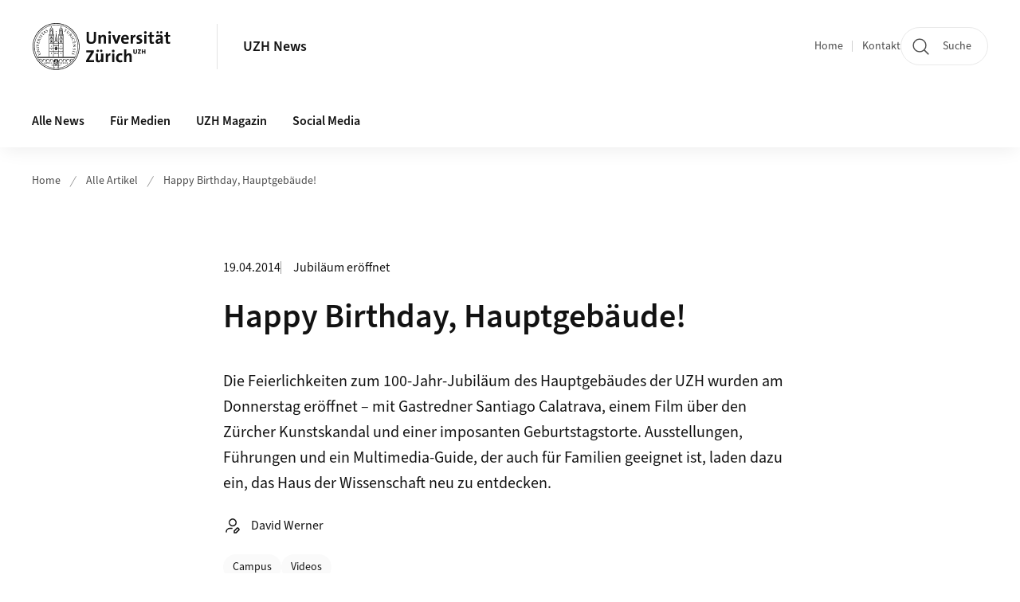

--- FILE ---
content_type: text/html;charset=UTF-8
request_url: https://www.news.uzh.ch/de/articles/2014/jubilaeum-eroeffnet.html
body_size: 12188
content:


<!DOCTYPE html>
<html lang="de" data-template="nt01">
  

    
    
  
 


<head>
    <meta charset="utf-8">
    <meta name="viewport" content="width=device-width, initial-scale=1.0">
    <title>Happy Birthday, Hauptgebäude! | UZH News | UZH</title>
    <link rel="stylesheet" href="/.resources/uzh-wcms-frontend/1338/assets/css/main.css">
    <link rel="modulepreload" href="/.resources/uzh-wcms-frontend/1338/assets/js/ui.mjs">
    <link href="https://www.news.uzh.ch/de/articles/2014/jubilaeum-eroeffnet.html" rel="canonical">
    <link href="https://www.uzh.ch" rel="alternate" hreflang="x-default">
    <link rel="preload" href="/.resources/uzh-wcms-frontend/1338/assets/fonts/WOFF2/SourceSans3-Regular.otf.woff2" as="font" type="font/woff2" crossorigin="anonymous">
    <link rel="preload" href="/.resources/uzh-wcms-frontend/1338/assets/fonts/WOFF2/SourceSans3-Semibold.otf.woff2" as="font" type="font/woff2" crossorigin="anonymous">
   
    <link rel="apple-touch-icon" sizes="180x180" href="/docroot/favicons/apple-touch-icon.png">
    <link rel="icon" type="image/png" sizes="32x32" href="/docroot/favicons/favicon-32x32.png">
    <link rel="icon" type="image/png" sizes="16x16" href="/docroot/favicons/favicon-16x16.png">
    <link rel="manifest" href="/docroot/favicons/site.webmanifest">
    <link rel="shortcut icon" href="/docroot/favicons/favicon.ico">
    <meta name="msapplication-TileColor" content="#ffffff">
    <meta name="msapplication-config" content="/docroot/favicons/browserconfig.xml">
    <meta name="theme-color" content="#ffffff">
  
      <meta name="keywords" content="Jubiläum eröffnet">
      <meta name="description" content="Die Feierlichkeiten zum 100-Jahr-Jubiläum des Hauptgebäudes der UZH wurden am Donnerstag eröffnet – mit Gastredner Santiago Calatrava, einem Film über den Zürcher Kunstskandal und einer imposanten Geburtstagstorte. Ausstellungen, Führungen und ein Multimedia-Guide, der auch für Familien geeignet ist, laden dazu ein, das Haus der Wissenschaft neu zu entdecken.">
    <meta property="og:type" content="website">
    <meta property="og:url" content="https://www.news.uzh.ch/de/articles/2014/jubilaeum-eroeffnet.html">
    <meta property="og:title" content="Happy Birthday, Hauptgebäude!">
   
      <meta property="og:description" content="Die Feierlichkeiten zum 100-Jahr-Jubiläum des Hauptgebäudes der UZH wurden am Donnerstag eröffnet – mit Gastredner Santiago Calatrava, einem Film über den Zürcher Kunstskandal und einer imposanten Geburtstagstorte. Ausstellungen, Führungen und ein Multimedia-Guide, der auch für Familien geeignet ist, laden dazu ein, das Haus der Wissenschaft neu zu entdecken."/>
    
      <meta property="og:image" content="https://www.news.uzh.ch/dam/jcr:00000000-7da4-f11a-ffff-ffff945aac41/UZH1.jpg"/>
    
    <!-- 
    <meta property="twitter:url" content="/pages/layouts/default.html">
    <meta property="twitter:title" content="Default Layout (content area only)">
    <meta property="twitter:description" content="Page description">
    <meta property="twitter:image" content="../../dummy/shareimage_example_1200x630.jpg">
    <meta property="twitter:dnt" content="on">
    -->
    
    
    
 
    
    
    
    
    

   
      <script type="text/javascript">
  var _paq = _paq || [];
  _paq.push(['setAPIUrl', "https://webstats.uzh.ch/"]);
  _paq.push(['trackPageView']);
  _paq.push(['enableLinkTracking']);
  (function() {
    var u="//webstats.uzh.ch/";
    _paq.push(['setTrackerUrl', u+'piwik.php']);
    _paq.push(['setSiteId', 48]);
    var d=document, g=d.createElement('script'), s=d.getElementsByTagName('script')[0];
    g.type='text/javascript'; g.async=true; g.defer=true; g.src=u+'piwik.js'; s.parentNode.insertBefore(g,s);
  })();
</script>

<script src="https://www.webroot.uzh.ch/apps/matomo/js/news_article.js"></script>
<script type="text/javascript" src="https://www.webroot.uzh.ch/apps/utilities/news/js/accordion-box.js"><!-- --></script>

<style>
nav.Breadcrumb ul.Breadcrumb--flyout--list li a.Breadcrumb--flyout--link {
padding-left: 1.5rem;
}
</style> 
  
    <link rel="stylesheet" href="/.resources/uzh-wcms-frontend/webresources/1338/css/main.css">
    <script type="module" src="/.resources/uzh-wcms-frontend/webresources/1338/js/main.js"></script>

    <script src="/docroot/jquery/jquery-3.7.1.min.js"></script>
    <script src="/docroot/jquery/jquery-migrate-3.5.2.min.js"></script>
    
   
     
</head>

  

  <body class="template-nt01">
   
    <a id="top"></a>
    <!-- component: SkipLink -->
     <div class="SkipLink__container">
        <!-- component: Link --><a class="Link layout-standalone icon-position-after icon-orientation-down SkipLink js-SkipLink" href="#main-content">Zum Inhalt springen<span class="Link--icon">
                <!-- component: Icon --><span class="Icon" data-name="16--link-internal"><svg>
                        <use xlink:href="#16--link-internal"></use>
                    </svg></span><!-- /component: Icon -->
            </span></a><!-- /component: Link -->
     </div>
     <!-- /component: SkipLink -->
 
   







<!-- component: Header -->
<header class="Header js-Header">
    <p class="visuallyhidden" aria-level="1" role="heading">Header</p>
    <div class="Header--top">
        <div class="Header--logo">
               <a class="Logo" href="https://www.uzh.ch">
                  <svg width="208" height="92" aria-labelledby="logoTitle">
                      <title id="logoTitle">Logo der Universität Zürich, zur Startseite</title>
                      <use href="/docroot/logos/uzh_logo_d_pos.svg#uzh_logo"></use>
                  </svg>
               </a>
        </div>
        <div class="Header--mobileButtons">
            <a class="Header--search" href="/de/search.html">
                  <span class="visuallyhidden">Suche</span>
                  <!-- component: Icon -->
                  <span class="Icon" data-name="24--search">
                      <svg>
                          <use xlink:href="#24--search">
                          </use>
                      </svg>
                  </span>
                  <!-- /component: Icon -->
            </a>
          
          <button class="Header--burger js-Header--burger" type="button" aria-controls="main-nav" aria-expanded="false">
            <span class="visuallyhidden">Navigation öffnen/schliessen</span>
            <span class="Header--burger--open">
                <!-- component: Icon -->
                <span class="Icon" data-name="24--menu">
                    <svg>
                        <use xlink:href="#24--menu">
                        </use>
                    </svg>
                </span>
                <!-- /component: Icon -->
            </span>
            <span class="Header--burger--close">
                <!-- component: Icon -->
                <span class="Icon" data-name="24--close">
                    <svg>
                        <use xlink:href="#24--close">
                        </use>
                    </svg>
                </span>
                <!-- /component: Icon -->
            </span>
          </button>
        </div>
        
      
          <div class="Header--department">
             
              
              <a class="Header--department--link" href="/de.html">UZH News</a> 
          </div>
          
        
    </div>
    <div class="Header--bottom js-Header--bottom">
        <div class="Header--bottom--inner">
<!-- component: MainNav -->
<div class="MainNav js-MainNav" id="main-nav" data-mode="lazy">
    

<div class="MainNav--service js-Header--service">

  

  <!-- component: ServiceNav -->
 	<h2 class="visuallyhidden">Quicklinks</h2>
  <nav class="ServiceNav">
      <ul class="ServiceNav--list">
          <li class="ServiceNav--list--item">
              <a class="ServiceNav--link " href="/de.html">Home</a>
         </li>
         
         
           <li class="ServiceNav--list--item">   
              <a class="ServiceNav--link " href="/de/contact.html">Kontakt</a>
           </li>
         
     </ul>
  </nav>
  <!-- /component: ServiceNav -->
  
  
 
    <!-- component: SearchTrigger -->
    <a class="SearchTrigger" href="/de/search.html" data-js-search-trigger="">
        <!-- component: Icon -->
        <span class="Icon" data-name="24--search">
            <svg>
                <use xlink:href="#24--search">
                </use>
            </svg>
        </span>
        <!-- /component: Icon -->
        <span class="text">Suche</span>
    </a>
    <!-- /component: SearchTrigger -->
</div>       
    <h2 class="visuallyhidden">Hauptnavigation</h2>
    <nav class="MainNav--inner">
        <ul class="MainNav--list js-MainNav--list">
            <!-- Begin: loop through top-level items-->
            
       
             
              <li class="MainNav--list--item js-MainNav--item ">
                  
                  <!-- Button if there are subitems, link if there aren’t-->
                  <button class="MainNav--link js-MainNav--link" type="button" aria-controls="main-nav_overlay_86a79d68-a7e4-473a-8e55-467bdd19df15" aria-expanded="false"> 
                      Alle News  
                      <div class="MainNav--icon">
                          <!-- component: Icon -->
                          <span class="Icon" data-name="16--link-arrow-sm-right">
                              <svg>
                                  <use xlink:href="#16--link-arrow-sm-right">
                                  </use>
                              </svg>
                          </span>
                          <!-- /component: Icon -->
                      </div>
                  </button>
                  
                  <div class="MainNav--overlay js-MainNav--overlay" id="main-nav_overlay_uid-0">
                      <div class="MainNav--overlay--scroller">
                          <div class="MainNav--overlay--inner">
                              <!-- Set data-mainnav-index to the level of nesting-->
                              <div class="MainNav--sub js-MainNav--sub" data-mainnav-index="1">
                                  <div class="MainNav--sub--back">
                                      <!-- component: Button -->
                                      <button class="Button js-MainNav--back" type="button">
                                          <span class="Button--inner">Zurück</span>
                                          <span class="Button--icon">
                                              <!-- component: Icon -->
                                              <span class="Icon" data-name="16--link-arrow-sm-right">
                                                  <svg>
                                                      <use xlink:href="#16--link-arrow-sm-right">
                                                      </use>
                                                  </svg>
                                              </span>
                                              <!-- /component: Icon -->
                                          </span>
                                      </button>
                                      <!-- /component: Button -->
                                  </div>
                                  <div class="MainNav--sub--title">
                                      <!-- component: Link -->
                                      <a class="Link layout-standalone size-small" href="/de/all-news.html">
                                          <span class="visuallyhidden">Alle News</span>
                                          Alle News
                                          <span class="Link--icon">
                                              <!-- component: Icon -->
                                              <span class="Icon" data-name="16--link-internal">
                                                  <svg>
                                                      <use xlink:href="#16--link-internal">
                                                      </use>
                                                  </svg>
                                              </span>
                                              <!-- /component: Icon -->
                                          </span>
                                      </a>
                                      <!-- /component: Link -->
                                  </div> 
                                  <ul class="MainNav--sub--list js-MainNav--overflow">
                                  </ul>
                                  <button class="js-MainNav--close FocusOnly">Menü schliessen</button>
                              </div>
                          </div>
                      </div>
                  </div>
              </li>
              
       
             
              <li class="MainNav--list--item js-MainNav--item ">
                  
                  <!-- Button if there are subitems, link if there aren’t-->
                  <button class="MainNav--link js-MainNav--link" type="button" aria-controls="main-nav_overlay_5d9df0d4-6d87-4034-b3de-253c865634c5" aria-expanded="false"> 
                      Für Medien  
                      <div class="MainNav--icon">
                          <!-- component: Icon -->
                          <span class="Icon" data-name="16--link-arrow-sm-right">
                              <svg>
                                  <use xlink:href="#16--link-arrow-sm-right">
                                  </use>
                              </svg>
                          </span>
                          <!-- /component: Icon -->
                      </div>
                  </button>
                  
                  <div class="MainNav--overlay js-MainNav--overlay" id="main-nav_overlay_uid-1">
                      <div class="MainNav--overlay--scroller">
                          <div class="MainNav--overlay--inner">
                              <!-- Set data-mainnav-index to the level of nesting-->
                              <div class="MainNav--sub js-MainNav--sub" data-mainnav-index="1">
                                  <div class="MainNav--sub--back">
                                      <!-- component: Button -->
                                      <button class="Button js-MainNav--back" type="button">
                                          <span class="Button--inner">Zurück</span>
                                          <span class="Button--icon">
                                              <!-- component: Icon -->
                                              <span class="Icon" data-name="16--link-arrow-sm-right">
                                                  <svg>
                                                      <use xlink:href="#16--link-arrow-sm-right">
                                                      </use>
                                                  </svg>
                                              </span>
                                              <!-- /component: Icon -->
                                          </span>
                                      </button>
                                      <!-- /component: Button -->
                                  </div>
                                  <div class="MainNav--sub--title">
                                      <!-- component: Link -->
                                      <a class="Link layout-standalone size-small" href="/de/media.html">
                                          <span class="visuallyhidden">Für Medien</span>
                                          Für Medien
                                          <span class="Link--icon">
                                              <!-- component: Icon -->
                                              <span class="Icon" data-name="16--link-internal">
                                                  <svg>
                                                      <use xlink:href="#16--link-internal">
                                                      </use>
                                                  </svg>
                                              </span>
                                              <!-- /component: Icon -->
                                          </span>
                                      </a>
                                      <!-- /component: Link -->
                                  </div> 
                                  <ul class="MainNav--sub--list js-MainNav--overflow">
                                  </ul>
                                  <button class="js-MainNav--close FocusOnly">Menü schliessen</button>
                              </div>
                          </div>
                      </div>
                  </div>
              </li>
              
       
             
              <li class="MainNav--list--item js-MainNav--item ">
                  
                  <!-- Button if there are subitems, link if there aren’t-->
                  <button class="MainNav--link js-MainNav--link" type="button" aria-controls="main-nav_overlay_4e6ea9fa-998e-4f82-8752-120853326f7d" aria-expanded="false"> 
                      UZH Magazin  
                      <div class="MainNav--icon">
                          <!-- component: Icon -->
                          <span class="Icon" data-name="16--link-arrow-sm-right">
                              <svg>
                                  <use xlink:href="#16--link-arrow-sm-right">
                                  </use>
                              </svg>
                          </span>
                          <!-- /component: Icon -->
                      </div>
                  </button>
                  
                  <div class="MainNav--overlay js-MainNav--overlay" id="main-nav_overlay_uid-2">
                      <div class="MainNav--overlay--scroller">
                          <div class="MainNav--overlay--inner">
                              <!-- Set data-mainnav-index to the level of nesting-->
                              <div class="MainNav--sub js-MainNav--sub" data-mainnav-index="1">
                                  <div class="MainNav--sub--back">
                                      <!-- component: Button -->
                                      <button class="Button js-MainNav--back" type="button">
                                          <span class="Button--inner">Zurück</span>
                                          <span class="Button--icon">
                                              <!-- component: Icon -->
                                              <span class="Icon" data-name="16--link-arrow-sm-right">
                                                  <svg>
                                                      <use xlink:href="#16--link-arrow-sm-right">
                                                      </use>
                                                  </svg>
                                              </span>
                                              <!-- /component: Icon -->
                                          </span>
                                      </button>
                                      <!-- /component: Button -->
                                  </div>
                                  <div class="MainNav--sub--title">
                                      <!-- component: Link -->
                                      <a class="Link layout-standalone size-small" href="/de/magazin.html">
                                          <span class="visuallyhidden">UZH Magazin</span>
                                          UZH Magazin
                                          <span class="Link--icon">
                                              <!-- component: Icon -->
                                              <span class="Icon" data-name="16--link-internal">
                                                  <svg>
                                                      <use xlink:href="#16--link-internal">
                                                      </use>
                                                  </svg>
                                              </span>
                                              <!-- /component: Icon -->
                                          </span>
                                      </a>
                                      <!-- /component: Link -->
                                  </div> 
                                  <ul class="MainNav--sub--list js-MainNav--overflow">
                                  </ul>
                                  <button class="js-MainNav--close FocusOnly">Menü schliessen</button>
                              </div>
                          </div>
                      </div>
                  </div>
              </li>
              
       
             
              <li class="MainNav--list--item js-MainNav--item ">
                  
                  <!-- Button if there are subitems, link if there aren’t-->
                  <button class="MainNav--link js-MainNav--link" type="button" aria-controls="main-nav_overlay_371fa95d-9a1f-4195-92ea-4fc3f50d51b2" aria-expanded="false"> 
                      Social Media  
                      <div class="MainNav--icon">
                          <!-- component: Icon -->
                          <span class="Icon" data-name="16--link-arrow-sm-right">
                              <svg>
                                  <use xlink:href="#16--link-arrow-sm-right">
                                  </use>
                              </svg>
                          </span>
                          <!-- /component: Icon -->
                      </div>
                  </button>
                  
                  <div class="MainNav--overlay js-MainNav--overlay" id="main-nav_overlay_uid-3">
                      <div class="MainNav--overlay--scroller">
                          <div class="MainNav--overlay--inner">
                              <!-- Set data-mainnav-index to the level of nesting-->
                              <div class="MainNav--sub js-MainNav--sub" data-mainnav-index="1">
                                  <div class="MainNav--sub--back">
                                      <!-- component: Button -->
                                      <button class="Button js-MainNav--back" type="button">
                                          <span class="Button--inner">Zurück</span>
                                          <span class="Button--icon">
                                              <!-- component: Icon -->
                                              <span class="Icon" data-name="16--link-arrow-sm-right">
                                                  <svg>
                                                      <use xlink:href="#16--link-arrow-sm-right">
                                                      </use>
                                                  </svg>
                                              </span>
                                              <!-- /component: Icon -->
                                          </span>
                                      </button>
                                      <!-- /component: Button -->
                                  </div>
                                  <div class="MainNav--sub--title">
                                      <!-- component: Link -->
                                      <a class="Link layout-standalone size-small" href="/de/socialmedia.html">
                                          <span class="visuallyhidden">Social Media</span>
                                          Social Media
                                          <span class="Link--icon">
                                              <!-- component: Icon -->
                                              <span class="Icon" data-name="16--link-internal">
                                                  <svg>
                                                      <use xlink:href="#16--link-internal">
                                                      </use>
                                                  </svg>
                                              </span>
                                              <!-- /component: Icon -->
                                          </span>
                                      </a>
                                      <!-- /component: Link -->
                                  </div> 
                                  <ul class="MainNav--sub--list js-MainNav--overflow">
                                  </ul>
                                  <button class="js-MainNav--close FocusOnly">Menü schliessen</button>
                              </div>
                          </div>
                      </div>
                  </div>
              </li>
              
              
        </ul>
        <!-- Begin: empty container for items that don't fit viewport-->
        <!-- Must always be there, items are added via JS-->
        <ul class="MainNav--list more js-MainNav--more">
            <li class="MainNav--list--item js-MainNav--item more">
                <button class="MainNav--link js-MainNav--link" aria-controls="main-nav_overlay_uid-4" aria-expanded="false" type="button">
                    Mehr
                    <div class="MainNav--icon">
                        <!-- component: Icon -->
                        <span class="Icon" data-name="16--menu">
                            <svg>
                                <use xlink:href="#16--menu">
                                </use>
                            </svg>
                        </span>
                        <!-- /component: Icon -->
                    </div>
                </button>
                <div class="MainNav--overlay js-MainNav--overlay" id="main-nav_overlay_uid-4">
                    <div class="MainNav--overlay--scroller">
                        <div class="MainNav--overlay--inner">
                            <!-- data-mainnav-index must be 0 within this placeholder container-->
                            <div class="MainNav--sub js-MainNav--sub" data-mainnav-index="0">
                                <ul class="MainNav--sub--list js-MainNav--overflow">
                                </ul>
                                <button class="js-MainNav--close FocusOnly">Menü schliessen</button>
                            </div>
                        </div>
                    </div>
                </div>
            </li>
            <!-- End: empty container for items that don't fit viewport-->
        </ul>
    </nav>
</div>
<!-- /component: MainNav -->        </div>
    </div>
</header>
<!-- /component: Header -->
    
   
     

 <main id="main-content">

  <!-- component: Breadcrumb -->
  <nav class="Breadcrumb js-Breadcrumb">
      <ol class="Breadcrumb--list js-Breadcrumb--list" data-js-scroll-style="{&quot;horizontal&quot;:true}" aria-label="Breadcrumb">
   
         
           <li class="Breadcrumb--list--item">
             <a class="Breadcrumb--link" href="/de.html">Home</a>
             <!-- component: Icon -->
             <span class="Icon" data-name="16--breadcrumb-separator">
               <svg>
                 <use xlink:href="#16--breadcrumb-separator">
                 </use>
               </svg>
             </span>
             <!-- /component: Icon -->
           </li>
         
         

           <li class="Breadcrumb--list--item">
             <a class="Breadcrumb--link" href="/de/articles.html">Alle Artikel</a>
             <!-- component: Icon -->
             <span class="Icon" data-name="16--breadcrumb-separator">
               <svg>
                 <use xlink:href="#16--breadcrumb-separator">
                 </use>
               </svg>
             </span>
             <!-- /component: Icon -->
           </li>
           <li class="Breadcrumb--list--item">     
             <a class="Breadcrumb--link" href="/de/articles/2014/jubilaeum-eroeffnet.html">Happy Birthday, Hauptgebäude!</a>    
          </li>
      </ol>
  </nav>
  <!-- /component: Breadcrumb --><header class="NewsArticleIntro">
    <div class="NewsArticleIntro--meta">
        <time class="date" itemprop="dateCreated" datetime="2014-04-19">19.04.2014</time>
        <span class="category">Jubiläum eröffnet</span>
    </div>
    <h1 class="NewsArticleIntro--title">Happy Birthday, Hauptgebäude!</h1>
        <div class="NewsArticleIntro--lead">Die Feierlichkeiten zum 100-Jahr-Jubiläum des Hauptgebäudes der UZH wurden am Donnerstag eröffnet – mit Gastredner Santiago Calatrava, einem Film über den Zürcher Kunstskandal und einer imposanten Geburtstagstorte. Ausstellungen, Führungen und ein Multimedia-Guide, der auch für Familien geeignet ist, laden dazu ein, das Haus der Wissenschaft neu zu entdecken.</div>
        <div class="NewsArticleIntro--author">
            <!-- component: Icon -->
            <span class="Icon" data-name="24--author">
            <svg>
                <use xlink:href="#24--author">
                </use>
            </svg>
        </span>
            <!-- /component: Icon -->
            <span class="name">David Werner</span>
        </div>
    <div class="NewsArticleIntro--tags">
<!-- component: TagList -->
<section class="TagList">
    <h2 class="visuallyhidden">Kategorien</h2>
        <ul class="TagList--list">
                <li>
                    <a class="TagList--tag" href="/de/all-news/topics/campus.html">Campus</a>
                </li>
                <li>
                    <a class="TagList--tag" href="/de/all-news/multimedia.html">Videos</a>
                </li>
        </ul>
</section>
<!-- /component: TagList -->
    </div>
</header>
<!-- /component: NewsArticleIntro -->
<section class="ContentArea">





<!-- component: TextImage -->
<div class="TextImage">
    
    
    <div class="TextImage--inner">
     
      <div class="TextImage--content richtext">
          
      </div>
     
   </div>
</div>
<!-- /component: TextImage -->

<!-- component: VideoPlayer -->
<figure class="VideoPlayer " style="">
    <video class="VideoPlayer--player" controls="controls" playsinline="playsinline" preload="metadata" poster="http://www.kommunikation.uzh.ch/static/videos/uzhnews/2014/02_Bodmer_Final_AD_460.jpg">
    
      
         <source src="http://www.kommunikation.uzh.ch/static/videos/uzhnews/2014/02_Bodmer_Final_AD_460.mp4" type="video/mp4">
      
      
      
      
                        
    </video>
      <figcaption class="VideoPlayer--caption">An der Eröffnungsfeier präsentiert: Video über den Kunstskandal von 1914/15, der sich an den Wandmalereien im damals eben eröffneten Hauptgebäude der UZH entzündete. Der<br/>emeritierte Zoologie-Professor Heinz-Ulrich Reyer stellt im Video den Architekten Karl Moser dar. (Video: Informatikdienste / MELS) </figcaption>
</figure>
<!-- /component: VideoPlayer -->




<!-- component: TextImage -->
<div class="TextImage">
    
    
    <div class="TextImage--inner">
     
      <div class="TextImage--content richtext">
         
    <p>Von Winston Churchill sind
viele denkwürdige Worte überliefert. Beispielsweise der Appell «let Europe
arise!», an den eine Gedenktafel in der Aula erinnert. Einen anderen Ausspruch Churchills
zitierte der international bekannte Architekt Santiago Calatrava in seiner
Festrede zum 100-Jahr-Jubiläum des UZH-Hauptgebäudes: «We shape
our buildings; thereafter they shape us.» – «Wir gestalten unsere Gebäude, und
diese formen dann uns.»

</p>
 
      </div>
     
   </div>
</div>
<!-- /component: TextImage -->





<!-- component: TextImage -->
<div class="TextImage">
    
    
    <div class="TextImage--inner">
      
         
        
        <figure class="TextImage--image ">
        
        
            <div class="TextImage--image--inner">
            
                   
                   
      
  
      
     
          <div class="Image" style="--image_width:840;--image_height: 559;">
            <div class="Image--wrapper">
              <img src="/dam/jcr:00000000-7da4-f11a-ffff-ffff945aac41/UZH1.jpg" alt="" title="" class="Image--img"/>
            </div>
          </div>
      
 
                 
                
                
            </div>
            
            <!-- legacy news image Gallery -->
            
            
              <figcaption class="TextImage--image--caption">Zeigte sich fasziniert von Karl Mosers Universitätsgebäude: Der spanische Architekt Santiago Calatrava an der Feier zur Eröffnung der Jubiläumsveranstaltungen. (Bild: Frank Brüderli)</figcaption>
        </figure>
     
      <div class="TextImage--content richtext">
          
      </div>
     
   </div>
</div>
<!-- /component: TextImage -->





<!-- component: TextImage -->
<div class="TextImage">
    
    
    <div class="TextImage--inner">
     
      <div class="TextImage--content richtext">
         <h3>
<b>Calatrava
zeichnete live</b>

</h3>
<p>Calatrava, der in Zürich den Bahnhof Stadelhofen und die
Bibliothek des Rechtswissenschaftlichen Instituts gebaut hat, sagte, er habe
das Hauptgebäude der Universität Zürich schon in seiner Zeit als Architekturstudent
an der ETH Zürich bewundert. Das Bauwerk demonstriere eindrücklich den Anspruch
der Architektur, künstlerisches Ausdrucksmittel zu sein. 

</p>
<p>Um einen Eindruck davon zu vermitteln, wie architektonische
Ideen entstehen, warf Calatrava vor den Augen des zahlreich erschienenen Publikums in der Aula einige Skizzen aufs Papier.

</p>
 
      </div>
     
   </div>
</div>
<!-- /component: TextImage -->





<!-- component: TextImage -->
<div class="TextImage">
    
    
    <div class="TextImage--inner">
      
         
        
        <figure class="TextImage--image ">
        
        
            <div class="TextImage--image--inner">
            
                   
                   
      
  
      
     
          <div class="Image" style="--image_width:840;--image_height: 559;">
            <div class="Image--wrapper">
              <img src="/dam/jcr:00000000-7da4-f11a-ffff-ffffdfeee623/3UZH.jpg" alt="" title="" class="Image--img"/>
            </div>
          </div>
      
 
                 
                
                
            </div>
            
            <!-- legacy news image Gallery -->
            
            
              <figcaption class="TextImage--image--caption">Architektur als künstlerischer Ausdruck: Santiago Calatrava wirft zur Freude des Publikums in der Aula Skizzen aufs Papier. (Bild: Frank Brüderli)</figcaption>
        </figure>
     
      <div class="TextImage--content richtext">
          
      </div>
     
   </div>
</div>
<!-- /component: TextImage -->





<!-- component: TextImage -->
<div class="TextImage">
    
    
    <div class="TextImage--inner">
     
      <div class="TextImage--content richtext">
         <h3>
<b>Skulpturale
Qualitäten</b>

</h3>
<p>Der spanische Star-Architekt wies in seiner Rede besonders auf
die skulpturalen Qualitäten des Hauptgebäudes hin und verglich die vertikal
fallenden Linien, welche die Turmfassade strukturieren, mit bildhauerischen
Nachbildungen von textilen Faltenwürfen. Anhand von zahlreichen Fotografien zeigte
Calatrava zudem, wie kraftvoll das UZH-Hauptgebäude die Stadtlandschaft Zürichs
prägt.

</p>
 
      </div>
     
   </div>
</div>
<!-- /component: TextImage -->





<!-- component: TextImage -->
<div class="TextImage">
    
    
    <div class="TextImage--inner">
     
      <div class="TextImage--content richtext">
         <h3>
<b>Ein offenes
Haus</b>

</h3>
<p>Rektor Michael Hengartner wies in seiner Rede auf die
Verbundenheit der UZH mit Stadt und Kanton hin. Die Jubiläumsfeierlichkeiten seien eine Einladung
an die Bevölkerung, dieses Haus der Wissenschaft, das auch ein Haus für viele
öffentliche Veranstaltungen sei, neu zu entdecken. 

</p>
<p>Regierungsrätin Regine
Aeppli gab in ihrem Grusswort einen kurzen Rückblick auf die Geschichte des Wissenschaftsstandortes
Zürich. Der Kanton, sagte sie, blicke mit «unvermindertem Stolz» auf seine
Universität.

</p>
 
      </div>
     
   </div>
</div>
<!-- /component: TextImage -->





<!-- component: TextImage -->
<div class="TextImage">
    
    
    <div class="TextImage--inner">
     
      <div class="TextImage--content richtext">
         <h3>
<b>An der Universität «zuhause»</b>

</h3>
<p>Kunstgeschichts-Studentin
Chantal Dornonville de la Cour lobte das Hauptgebäude in ihrer Rede als einen Ort, an dem
Studentinnen und Studenten sich rasch zuhause fühlten: Hier könne man nicht
nur lernen, sondern auch gemeinsam essen, diskutieren und meditieren. Am
liebsten, so Chantal Dornonville de la Cour, liege sie auf der Chaiselongue von
Pipilotti Rist im Lichthof und blicke zum hohen Glasdach hinauf.

</p>
 
      </div>
     
   </div>
</div>
<!-- /component: TextImage -->





<!-- component: TextImage -->
<div class="TextImage">
    
    
    <div class="TextImage--inner">
      
         
        
        <figure class="TextImage--image ">
        
        
            <div class="TextImage--image--inner">
            
                   
                   
      
  
      
     
          <div class="Image" style="--image_width:840;--image_height: 559;">
            <div class="Image--wrapper">
              <img src="/dam/jcr:00000000-7da4-f11a-ffff-ffff9484f2c4/UZH4.jpg" alt="" title="" class="Image--img"/>
            </div>
          </div>
      
 
                 
                
                
            </div>
            
            <!-- legacy news image Gallery -->
            
            
              <figcaption class="TextImage--image--caption">Ihr Lieblingsort im Hauptgebäude ist die Chaiselongue von Pipilotti Rist: Studentin Chantal Dornonville de la Cour bei ihrer Rede in der Aula.</figcaption>
        </figure>
     
      <div class="TextImage--content richtext">
          
      </div>
     
   </div>
</div>
<!-- /component: TextImage -->




        

   
     
       
      


<!-- component: TextImage -->
<div class="TextImage">
    
    
    <div class="TextImage--inner">
     
      <div class="TextImage--content richtext">
         <h3><b>Informativer und unterhaltsamer Multimedia-Guide</b></h3>
<p>Chantal Dornonville de la Cour hatte im Herbstsemester 2013 an einer kunsthistorischen Lehrveranstaltung zu Karl Mosers Universitätsgebäude teilgenommen, die wiederum Anlass und Grundlage für die Entwicklung eines <a href="http://www.haus-der-wissenschaft.uzh.ch/app">Multimedia-Guides durchs Hauptgebäude</a> war. Der informative und unterhaltsame Guide ist seit der Eröffnung des Jubiläums online verfügbar.</p> 
      </div>
     
   </div>
</div>
<!-- /component: TextImage -->





<!-- component: TextImage -->
<div class="TextImage">
    
    
    <div class="TextImage--inner">
      
         
        
        <figure class="TextImage--image ">
        
        
            <div class="TextImage--image--inner">
            
                   
                   
      
  
      
     
          <div class="Image" style="--image_width:840;--image_height: 559;">
            <div class="Image--wrapper">
              <img src="/dam/jcr:00000000-7da4-f11a-ffff-ffff94930a45/UZH5.jpg" alt="" title="" class="Image--img"/>
            </div>
          </div>
      
 
                 
                
                
            </div>
            
            <!-- legacy news image Gallery -->
            
            
              <figcaption class="TextImage--image--caption">Nachvollziehen, wie das Hauptgebäude aus dem Boden wuchs: Vernissage der Architektur-Ausstellung im Lichthof.</figcaption>
        </figure>
     
      <div class="TextImage--content richtext">
          
      </div>
     
   </div>
</div>
<!-- /component: TextImage -->




        

   
     
       
      


<!-- component: TextImage -->
<div class="TextImage">
    
    
    <div class="TextImage--inner">
     
      <div class="TextImage--content richtext">
         <h3><b>Ausstellung und Jubiläumsbuch</b></h3>
<p>Im Rahmen der Eröffnungsfeier fanden auch zwei Vernissagen statt: die Vernissage des reichhaltigen <a href="http://www.haus-der-wissenschaft.uzh.ch/buch.html">Jubiläumsbuches</a> und die Vernissage der sensibel gestalteten <a href="http://www.haus-der-wissenschaft.uzh.ch/programm/ausstellung.html">Architektur-Ausstellung</a> im Foyer West und im Lichthof, wo das Publikum unter einem echten Karl-Moser-Lüster auf echten Karl-Moser-Stühlen sitzend in die Zeit der Errichtung des Hauptgebäudes abtauchen kann.</p> 
      </div>
     
   </div>
</div>
<!-- /component: TextImage -->





<!-- component: TextImage -->
<div class="TextImage">
    
    
    <div class="TextImage--inner">
      
         
        
        <figure class="TextImage--image ">
        
        
            <div class="TextImage--image--inner">
            
                   
                   
      
  
      
     
          <div class="Image" style="--image_width:840;--image_height: 559;">
            <div class="Image--wrapper">
              <img src="/dam/jcr:00000000-7da4-f11a-ffff-ffff960f24ed/2UZH_Torte.jpg" alt="" title="" class="Image--img"/>
            </div>
          </div>
      
 
                 
                
                
            </div>
            
            <!-- legacy news image Gallery -->
            
            
              <figcaption class="TextImage--image--caption">Happy Birthday! Alt Rektor Andreas Fischer, Initiator der Jubiläumsfeier, schneidet die imposante Torte in Form des UZH-Hauptgebäudes an. (Bild: Frank Brüderli)</figcaption>
        </figure>
     
      <div class="TextImage--content richtext">
          
      </div>
     
   </div>
</div>
<!-- /component: TextImage -->





<!-- component: TextImage -->
<div class="TextImage">
    
    
    <div class="TextImage--inner">
     
      <div class="TextImage--content richtext">
         <h3>
<b>Das Hauptgebäude zum Hineinbeissen</b>

</h3>
<p>Durch den Abend führte
alt Rektor Andreas Fischer, Initiator und Projektleiter der 100-Jahr-Feier. Nach
der Präsentation eines Films über den Kunstskandal von 1914/1915, in dem der
emeritierte Zoologie-Professor Heinz-Ulrich Reyer den Architekten Karl Moser
darstellt, lud Andreas Fischer die Besucherinnen und Besucher zum Apéro in den
Lichthof. Hier wurde das gefeierte UZH-Hauptgebäude enthüllt – in Form einer
imposanten Torte. Happy Birthday, Hauptgebäude!





</p>
 
      </div>
     
   </div>
</div>
<!-- /component: TextImage -->





<!-- component: TextImage -->
<div class="TextImage">
    
    
    <div class="TextImage--inner">
      
         
        
        <figure class="TextImage--image ">
        
        
            <div class="TextImage--image--inner">
            
                   
                   
      
  
      
     
          <div class="Image" style="--image_width:840;--image_height: 559;">
            <div class="Image--wrapper">
              <img src="/dam/jcr:00000000-7da4-f11a-ffff-ffff94a121c6/UZH6.jpg" alt="" title="" class="Image--img"/>
            </div>
          </div>
      
 
                 
                
                
            </div>
            
            <!-- legacy news image Gallery -->
            
            
              <figcaption class="TextImage--image--caption">Stossen aufs Jubiläum an: Rektor Michael Hengartner und der emeritierte Zoologie-Professor Heinz-Ulrich Reyer, der im Fim über den Kunstskandal den Architekten Karl Moser spielt.</figcaption>
        </figure>
     
      <div class="TextImage--content richtext">
         
<p> </p>
   
      </div>
     
   </div>
</div>
<!-- /component: TextImage -->

   <!-- component: Byline -->
    <div class="Byline">
        <div class="Byline--inner">
            <!-- component: Icon --><span class="Icon" data-name="24--author"><svg>
                    <use xlink:href="#24--author"></use>
                </svg></span><!-- /component: Icon -->
            <p class="Byline--author">David Werner, Leiter Publishing</p>
        </div>
    </div><!-- /component: Byline -->
    <!-- component: NewsDossierArticles -->

<!-- component: ArticleBox -->
<aside class="ArticleBox">
    <div class="ArticleBox--body">
        <h2 class="ArticleBox--title"></h2>
        <div class="ArticleBox--text richtext">
          Öffnungszeiten des Hauptgebäudes über Ostern:
Ostersonntag 12 - 18 Uhr,
Ostermontag 12 - 18 Uhr.Öffnungszeiten am kommenden Wochenende: Samstag, 26.04.2014 12 - 18 Uhr
Sonntag 27.04.2014 12 - 18 Uhr.Anmeldungen zu Führungen durchs Hauptgebäude <a href="http://www.haus-der-wissenschaft.uzh.ch/programm/fuehrungen.html">hier</a>.
        
        </div>
</aside>
<!-- /component: ArticleBox -->
</section>

  <!-- component: RelatedArea -->
  <section class="RelatedArea">
    <div class="MasonryGridWrapper">
      <h2 class="visuallyhidden">Weiterführende Informationen</h2>
      <div class="MasonryGrid js-MasonryGrid">
         <div class="MasonryGrid--item js-MasonryGrid--item">

<!-- component: Teaser -->
<div class="Teaser">
    <div class="Teaser--inner">
        <div class="Teaser--header">

             
            
            
            
             <h3 class="Teaser--title">Links</h3>
            
            
            
        </div>
        
        


        
        
        <div class="Teaser--body">
            <div class="Teaser--text richtext"></div>
<ul class="Teaser--linkList">
         <li class="Teaser--linkList--link">


       



    
   
       <a class="Link size-small" title="Veranstaltungsprogramm «Das Haus der Wissenschaft entdecken – 100 Jahre Hauptgebäude der UZH»."  alt="Externer Link" href="http://www.haus-der-wissenschaft.uzh.ch/programm.html" target="_blank">Veranstaltungsprogramm «Das Haus der Wissenschaft entdecken – 100 Jahre Hauptgebäude der UZH».</a>

     
     </li>
     <li class="Teaser--linkList--link">


       



    
   
       <a class="Link size-small" title="Multimedia-Guide durchs Hauptgebäude der UZH"  alt="Externer Link" href="http://www.haus-der-wissenschaft.uzh.ch/app" target="_blank">Multimedia-Guide durchs Hauptgebäude der UZH</a>

     
     </li>
     <li class="Teaser--linkList--link">


       



    
   
       <a class="Link size-small" title="Führungen"  alt="Externer Link" href="http://www.haus-der-wissenschaft.uzh.ch/programm/fuehrungen.html" target="_blank">Führungen</a>

     
     </li>
     <li class="Teaser--linkList--link">


       



    
   
       <a class="Link size-small" title="Das Jubiläum in den Medien"  alt="Externer Link" href="http://www.haus-der-wissenschaft.uzh.ch/berichte.html" target="_blank">Das Jubiläum in den Medien</a>

     
     </li>
     <li class="Teaser--linkList--link">


       



    
   
       <a class="Link size-small" title="Tagesschau-Bericht über die Eröffnungsveranstaltung"  alt="Externer Link" href="http://www.srf.ch/player/tv/tagesschau/video/die-universitaet-zuerich-feiert-ihr-100-jaehriges?id=88f95289-8b1d-4eb7-8cf5-04b22c3d754a" target="_blank">Tagesschau-Bericht über die Eröffnungsveranstaltung</a>

     
     </li>
</ul>        </div>
    </div>
</div>         </div>
      </div>
    </div>
  </section>
 
 
    <!-- component: CrawlerLinks -->
      <div class="CrawlerLinks">
          <ul>
          
          
              
          </ul>
      </div>
      <!-- /component: CrawlerLinks -->
    
 </main>    
       
<footer class="Footer">
    
       <p class="visuallyhidden" aria-level="1" role="heading">Footer</p>
    
       <div class="Footer--main"> 
  
              
              <div class="Footer--column">
 <!-- component: FooterLinkList -->
 <div class="FooterLinkList">
    <h2 class="FooterLinkList--title">Universität Zürich</h2>
    <!-- div if single entry, ul if multiple-->
<!-- div if single entry, ul if multiple-->
<ul class="FooterLinkList--list">
        <li class="FooterLink--item">

    
        
           <a class="Link size-small" title="Auf einen Blick" href="https://www.uzh.ch/de/explore/portrait/profile.html">Auf einen Blick</a>
          
     </li>
     <li class="FooterLink--item">

    
        
           <a class="Link size-small" title="Fakultäten" href="https://www.uzh.ch/de/explore/faculties.html">Fakultäten</a>
          
     </li>
     <li class="FooterLink--item">

    
        
           <a class="Link size-small" title="UZH Agenda" href="https://www.uzh.ch/de/events/agenda.html">UZH Agenda</a>
          
     </li>
     <li class="FooterLink--item">

    
        
           <a class="Link size-small" title="Jahresbericht" href="https://www.uzh.ch/de/explore/portrait/annualreport.html">Jahresbericht</a>
          
     </li>
     <li class="FooterLink--item">

    
        
           <a class="Link size-small" title="Preise" href="https://www.uzh.ch/de/explore/portrait/excellence.html">Preise</a>
          
     </li>
     <li class="FooterLink--item">

    
        
           <a class="Link size-small" title="Berufungen" href="https://www.uzh.ch/de/explore/management/professorships/calls.html">Berufungen</a>
          
     </li>
     <li class="FooterLink--item">

    
        
           <a class="Link size-small" title="In Memoriam" href="https://www.uzh.ch/de/explore/management/professorships/in_memoriam.html">In Memoriam</a>
          
     </li>
</ul>


 </div>              </div>
          
            
              <div class="Footer--column">
 <!-- component: FooterLinkList -->
 <div class="FooterLinkList">
    <h2 class="FooterLinkList--title">News abonnieren</h2>
    <!-- div if single entry, ul if multiple-->
<!-- div if single entry, ul if multiple-->
<ul class="FooterLinkList--list">
        <li class="FooterLink--item">

    
        
           <a class="Link size-small" title="UZH Weekly abonnieren" href="/de/subscribe.html">UZH Weekly abonnieren</a>
          
     </li>
     <li class="FooterLink--item">


       



    
   
       <a class="Link size-small" title="UZH News abonnieren"  alt="Externer Link" href="https://www.news.uzh.ch/de/subscribe.html#nl" target="_blank">UZH News abonnieren</a>

     
     </li>
     <li class="FooterLink--item">

    
        
           <a class="Link size-small" title="Medienmitteilungen abonnieren" href="/de/subscribe-mm.html">Medienmitteilungen abonnieren</a>
          
     </li>
</ul>


 </div>              </div>
            
              <div class="Footer--column">
 <!-- component: FooterLinkList -->
 <div class="FooterLinkList">
    <h2 class="FooterLinkList--title">Kontakt</h2>
    <!-- div if single entry, ul if multiple-->
<!-- div if single entry, ul if multiple-->
<ul class="FooterLinkList--list">
        <li class="FooterLink--item">

    
        
           <a class="Link size-small" title="Kommunikation" href="https://www.kommunikation.uzh.ch/">Kommunikation</a>
          
     </li>
     <li class="FooterLink--item">
     </li>
     <li class="FooterLink--item">
     </li>
</ul>


 </div>             </div>
            
         
          <div class="Footer--column">

<!-- component: FooterSocialMediaList -->
<div class="FooterSocialMediaList">
    <h2 class="FooterSocialMediaList--title">Folgen Sie uns</h2>
    <ul class="FooterSocialMediaList--list">
    
        <li class="FooterSocialMediaList--item">
          <a class="FooterSocialMediaList--link" href="http://linkedin.com/company/uzh" target="_blank">
              <!-- component: Icon -->
              <span class="Icon" data-name="16--linkedin">
                  <svg>
                      <use xlink:href="#16--linkedin">
                      </use>
                  </svg>
              </span>
              <!-- /component: Icon -->LinkedIn</a>
        </li>
     
     
        <li class="FooterSocialMediaList--item">
          <a class="FooterSocialMediaList--link" href="https://www.instagram.com/uzh.ch/" target="_blank">
              <!-- component: Icon -->
              <span class="Icon" data-name="16--instagram">
                  <svg>
                      <use xlink:href="#16--instagram">
                      </use>
                  </svg>
              </span>
              <!-- /component: Icon -->Instagram</a>
        </li>
     
        <li class="FooterSocialMediaList--item">
          <a class="FooterSocialMediaList--link" href="http://www.facebook.com/uzh.ch" target="_blank">
              <!-- component: Icon -->
              <span class="Icon" data-name="16--facebook">
                  <svg>
                      <use xlink:href="#16--facebook">
                      </use>
                  </svg>
              </span>
              <!-- /component: Icon -->Facebook</a>
        </li>
     
         <li class="FooterSocialMediaList--item">
           <a class="FooterSocialMediaList--link" href="https://www.tiktok.com/@uzh.ch" target="_blank">
             <!-- component: Icon -->
             <span class="Icon" data-name="16--tiktok">
              <svg id="Ebene_1" xmlns="http://www.w3.org/2000/svg" version="1.1" viewBox="0 0 463.2 530">
              <!-- Generator: Adobe Illustrator 29.2.1, SVG Export Plug-In . SVG Version: 2.1.0 Build 116)  -->
              <defs>
                <style>
                  .st0 {
                    fill: #4c4c4c;
                  }
                </style>
              </defs>
              <path class="st0" d="M436.5,123.8c-54.5-11.6-95-57.3-100.2-112.8V-.7h-91.5v363.3c-.1,42.5-34.7,76.8-77.2,76.7-23.9,0-46.5-11.3-61-30.4h0s0,0,0,0c-25.7-33.8-19.1-82.1,14.7-107.8,19.9-15.1,46-19.6,69.9-12v-93C99.2,183.3,14.3,247.6,1.6,339.6c-7.1,51.5,10,103.4,46.3,140.5,64.9,66.4,171.4,67.7,237.8,2.7,32.4-31.6,50.6-75,50.6-120.3v-185.6c37,26.4,81.3,40.6,126.8,40.5v-91c-9,0-17.9-.9-26.7-2.8h0Z"/>
            </svg>
             </span>
             <!-- /component: Icon -->TikTok</a>
         </li>
        
                
          <li class="FooterSocialMediaList--item">
            <a class="FooterSocialMediaList--link" href="http://youtube.com/uzhch" target="_blank">
            <!-- component: Icon -->
              <span class="Icon" data-name="16--youtube"><svg>
                    <use xlink:href="#16--youtube"></use>
                </svg></span><!-- /component: Icon -->YouTube
            </a>
          </li>
        
        
          <li class="FooterSocialMediaList--item">
            <a class="FooterSocialMediaList--link" href="http://issuu.com/uzhch" target="_blank">
                <!-- component: Icon -->
                <span class="Icon" data-name="16--issuu">
                    <svg>
                        <use xlink:href="#16--issuu">
                        </use>
                    </svg>
                </span>
                <!-- /component: Icon -->Issuu</a>
          </li>
        
        
        
           
    
    
        
       
        
    </ul>
</div>
<!-- /component: FooterSocialMediaList -->
          </div>
      
      </div>
    <div class="Footer--bottom">
        <h2 class="visuallyhidden">Weiterführende Links</h2>
        <div class="Footer--logos">
        
        
              <div class="Footer--logos--list">
                <!-- div if single entry, li if multiple-->
                <div class="Footer--logos--item">
                    <a class="Footer--logo" href="https://www.uzh.ch">
                        <img src="/docroot/logos/uzh_logo_d_pos.svg" alt="Logo der Universität Zürich, zur Startseite">
                    </a>
                </div>
              </div>
           
        </div>
        <!-- component: FooterMeta -->
        <div class="FooterMeta">
            <p class="FooterMeta--copyright">&copy;&nbsp;2023 Universität Zürich </p>
            <nav>
                <ul class="FooterMeta--linkList">
                      <li>
                        <a class="FooterMeta--link" href="/de/impressum.html">Impressum</a>
                      </li>
                    
                      <li>
                        <a class="FooterMeta--link" href="/de/contact.html">Kontakt</a>
                      </li>
                   
                        <li>
                          <a class="FooterMeta--link" href="https://www.uzh.ch/de/accessibility">Accessibility</a>
                        </li>
                   
                      <li>
                         <a  class="FooterMeta--link" href="https://www.uzh.ch/de/privacy">Datenschutzerklärung</a> 
                      </li>
                </ul>
            </nav>
        <!-- /component: FooterMeta -->
    </div>
   
    
    
</footer>    
    
    <!-- place Footer component here-->
    <script src="/.resources/uzh-wcms-frontend/1338/assets/js/ui.mjs" type="module"></script>
    <template id="template-lightbox">
        <!-- component: Lightbox -->
        <div class="Lightbox">
            <div class="Lightbox--inner"><img src="" alt="" /><button class="Lightbox--close js-Lightbox--close" type="button">
                    <!-- component: Icon --><span class="Icon" data-name="lightbox-close"><svg>
                            <use xlink:href="#lightbox-close"></use>
                        </svg></span><!-- /component: Icon --><span class="visuallyhidden">Bild Overlay schliessen</span>
                </button></div>
        </div><!-- /component: Lightbox -->
    </template>
    <template id="template-lightbox-video">
        <!-- component: LightboxVideo -->
        <div class="Lightbox">
            <div class="Lightbox--inner"><video src="" autoplay="autoplay" playsinline="playsinline"></video><button class="Lightbox--close js-Lightbox--close" type="button">
                    <!-- component: Icon --><span class="Icon" data-name="lightbox-close"><svg>
                            <use xlink:href="#lightbox-close"></use>
                        </svg></span><!-- /component: Icon --><span class="visuallyhidden">Video Overlay schliessen</span>
                </button></div>
        </div><!-- /component: LightboxVideo -->
    </template>
    
    <template id="main-nav-link">
        <!-- component: MainNav--link --><a class="MainNav--link js-MainNav--link" href="[%=href%]" aria-current="[%=ariaCurrent%]">[%=content%]</a><!-- /component: MainNav--link -->
    </template>
    <template id="main-nav-link-plain">
        <!-- component: MainNav--link --><a class="MainNav--link" href="[%=href%]" aria-current="[%=ariaCurrent%]">[%=content%]</a><!-- /component: MainNav--link -->
    </template>
    <template id="main-nav-button">
        <!-- component: MainNav--link --><a class="MainNav--link js-MainNav--link" role="button" href="[%=href%]" aria-current="[%=ariaCurrent%]" aria-controls="[%=ariaControls%]" aria-expanded="false">[%=content%]<span class="MainNav--icon">
                <!-- component: Icon --><span class="Icon" data-name="16--link-arrow-sm-right"><svg>
                        <use xlink:href="#16--link-arrow-sm-right"></use>
                    </svg></span><!-- /component: Icon -->
            </span></a><!-- /component: MainNav--link -->
    </template>
    <template id="main-nav-overlay">
        <!-- component: MainNav--overlay -->
        <div class="MainNav--overlay js-MainNav--overlay" id="[%=id%]">
            <div class="MainNav--overlay--scroller">
                <div class="MainNav--overlay--inner">
                    <!-- Set data-mainnav-index to the level of nesting-->
                    <div class="MainNav--sub js-MainNav--sub" data-mainnav-index="1">
                        <div class="MainNav--sub--back">
                            <!-- component: Button --><button class="Button js-MainNav--back" type="button"><span class="Button--inner">zurück</span><span class="Button--icon">
                                    <!-- component: Icon --><span class="Icon" data-name="16--link-arrow-sm-right"><svg>
                                            <use xlink:href="#16--link-arrow-sm-right"></use>
                                        </svg></span><!-- /component: Icon -->
                                </span></button><!-- /component: Button -->
                        </div>
                        <div class="MainNav--sub--title">
                            <!-- component: Link --><a class="Link layout-standalone size-small" href="[%=href%]"><span class="visuallyhidden">Übersichtsseite</span>[%=text%]<span class="Link--icon">
                                    <!-- component: Icon --><span class="Icon" data-name="16--link-internal"><svg>
                                            <use xlink:href="#16--link-internal"></use>
                                        </svg></span><!-- /component: Icon -->
                                </span></a><!-- /component: Link -->
                        </div>
                        <ul class="MainNav--sub--list">[%=content%]</ul><button class="js-MainNav--close FocusOnly" type="button">Menu schliessen</button>
                    </div>
                </div>
            </div>
        </div><!-- /component: MainNav--overlay -->
    </template>
    <template id="main-nav-subitem">
        <!-- component: MainNavSubItem -->
        <!-- Button if there are nested subitems, link if there aren’t-->
        <!-- Add aria-current="page" if this is the currently active page--><a class="MainNav--link js-MainNav--sublink" href="[%=href%]" aria-controls="[%=id%]" aria-expanded="false" role="button">[%=text%]<span class="MainNav--icon">
                <!-- component: Icon --><span class="Icon" data-name="16--link-arrow-sm-right"><svg>
                        <use xlink:href="#16--link-arrow-sm-right"></use>
                    </svg></span><!-- /component: Icon -->
            </span></a><!-- Set data-mainnav-index to the level of nesting-->
        <div class="MainNav--sub js-MainNav--sub" id="[%=id%]" data-mainnav-index="[%=index%]">
            <div class="MainNav--sub--back">
                <!-- component: Button --><button class="Button js-MainNav--back" type="button"><span class="Button--inner">zurück</span><span class="Button--icon">
                        <!-- component: Icon --><span class="Icon" data-name="16--link-arrow-sm-right"><svg>
                                <use xlink:href="#16--link-arrow-sm-right"></use>
                            </svg></span><!-- /component: Icon -->
                    </span></button><!-- /component: Button -->
            </div>
            <div class="MainNav--sub--title">
                <!-- component: Link --><a class="Link layout-standalone size-small" href="[%=href%]">[%=text%]<span class="Link--icon">
                        <!-- component: Icon --><span class="Icon" data-name="16--link-internal"><svg>
                                <use xlink:href="#16--link-internal"></use>
                            </svg></span><!-- /component: Icon -->
                    </span></a><!-- /component: Link -->
            </div>
            <ul class="MainNav--sub--list">[%=content%]</ul>
        </div><!-- /component: MainNavSubItem -->
    </template>
    
    
    
    <script>
        (function(url, revision) {
            function init(delayed) {
                var svgEl = document.getElementById('svgsprite');
                svgEl && svgEl.parentNode.removeChild(svgEl);

                var svg = storage.svgicons.replace('<svg ', '<svg id="svgsprite" style="display: none"');
                document.body.insertAdjacentHTML('beforeend', svg);
            }

            function fetchSprite(path, callback) {
                var httpRequest = new XMLHttpRequest();
                httpRequest.onreadystatechange = function() {
                    if (httpRequest.readyState === 4 && httpRequest.status === 200 && callback) {
                        callback(httpRequest.responseText);
                    }
                };
                httpRequest.open('GET', path);
                httpRequest.send();
            }

            var storage = window.localStorage || {};

            if (!storage.svgicons || storage.svgicons_revision != revision) {
                fetchSprite(url, function(data) {
                    storage.svgicons = data;
                    storage.svgicons_revision = revision;

                    init(true);
                });
            }

            if (storage.svgicons) {
                init();
            }
        })("/.resources/uzh-wcms-frontend/1338/assets/icons/sprite.svg", "b36a0d20815810cb45c1cdffa4d31e36");

        // Important for backend implementation: The revision (second parameter) should change whenever the svg sprite changes, e.g. you can use the modification timestamp of the svg file.
    </script>
    
   
       
       
       <script>  
          window.uzh_nav =  [{"subitems":[{"subitems":[{"href":"/de/all-news/topics/research.html","text":"Forschung"},{"href":"/de/all-news/topics/teaching.html","text":"Lehre"},{"href":"/de/all-news/topics/campus.html","text":"Campus"},{"href":"/de/all-news/topics/community.html","text":"Community"},{"href":"/de/all-news/topics/people.html","text":"Leute"},{"href":"/de/all-news/topics/awards.html","text":"Auszeichnungen"},{"href":"/de/all-news/topics/events.html","text":"Veranstaltungen"}],"href":"/de/all-news/topics.html","text":"Artikel nach Themen"},{"subitems":[{"href":"/de/all-news/disciplines/theol.html","text":"Theologie und Religionswissenschaft"},{"href":"/de/all-news/disciplines/law.html","text":"Rechtswissenschaften"},{"href":"/de/all-news/disciplines/eco.html","text":"Wirtschaftswissenschaften und Informatik"},{"href":"/de/all-news/disciplines/med.html","text":"Medizin und Zahnmedizin"},{"href":"/de/all-news/disciplines/vet.html","text":"Tiermedizin"},{"href":"/de/all-news/disciplines/arts.html","text":"Sozial- und Geisteswissenschaften"},{"href":"/de/all-news/disciplines/science.html","text":"Mathematik und Naturwissenschaften"}],"href":"/de/all-news/disciplines.html","text":"Artikel nach Forschungsbereichen"},{"subitems":[{"href":"/de/all-news/focus/sustainability.html","text":"Nachhaltigkeit"},{"href":"/de/all-news/focus/digital.html","text":"Digitaler Wandel"},{"href":"/de/all-news/focus/innovation.html","text":"Innovation"},{"href":"/de/all-news/focus/one-health.html","text":"One Health"},{"href":"/de/all-news/focus/precisionmedicine.html","text":"Präzisionsmedizin"}],"href":"/de/all-news/focus.html","text":"Im Fokus"},{"subitems":[{"href":"/de/all-news/dossiers/zukunft-der-lehre.html","text":"Zukunft der Lehre"},{"href":"/de/all-news/dossiers/europas-zukunft.html","text":"Europas Zukunft"},{"href":"/de/all-news/dossiers/UFSP.html","text":"Universitäre Forschungsschwerpunkte"},{"href":"/de/all-news/dossiers/global.html","text":"Global Engagement"},{"href":"/de/all-news/dossiers/bauliche-entwicklung.html","text":"Bauliche Entwicklung"},{"href":"/de/all-news/dossiers/open-science.html","text":"Open Science"},{"href":"/de/all-news/dossiers/strategic-projects.html","text":"Strategische Projekte"},{"href":"/de/all-news/dossiers/magazin-bilder.html","text":"Was Bilder erzählen"},{"href":"/de/all-news/dossiers/stress-krisen-resilienz.html","text":"Magazin: Stress, Krisen, Resilienz"},{"href":"/de/all-news/dossiers/gesund-ernaehren.html","text":"Magazin: Wie wir uns gut ernähren"}],"href":"/de/all-news/dossiers.html","text":"Dossiers"},{"href":"/de/all-news/multimedia.html","text":"Videos"},{"href":"/de/all-news/galleries.html","text":"Bildergalerien"}],"href":"/de/all-news.html","text":"Alle News"},{"subitems":[{"href":"/de/media/releases.html","text":"Medienmitteilungen"},{"href":"/de/media/expertenservice.html","text":"Expertenservice"},{"href":"/de/media/team-media-relations.html","text":"Team Media Relations"},{"subitems":[{"href":"/de/media/bildergalerie/studium.html","text":"Studium"},{"href":"/de/media/bildergalerie/personen.html","text":"Personen"},{"href":"/de/media/bildergalerie/forschung.html","text":"Forschung"},{"href":"/de/media/bildergalerie/gebaeude.html","text":"Gebäude"}],"href":"/de/media/bildergalerie.html","text":"UZH im Bild"},{"href":"/de/media/medienecho.html","text":"UZH in den Medien"}],"href":"/de/media.html","text":"Für Medien"},{"subitems":[{"href":"/de/magazin/articles.html","text":"Aktuelle Artikel"},{"href":"/de/magazin/issues.html","text":"Alle Ausgaben"},{"href":"/de/magazin/subscribe.html","text":"Abonnieren "},{"href":"/de/magazin/about.html","text":"Erscheinungsdaten"},{"href":"/de/magazin/inserate.html","text":"Inserate"},{"href":"/de/magazin/podcast.html","text":"Podcast"}],"href":"/de/magazin.html","text":"UZH Magazin"},{"subitems":[{"href":"/de/socialmedia/faculties.html","text":"Fakultäten"},{"href":"/de/socialmedia/institutes.html","text":"Institute und Seminare"},{"href":"/de/socialmedia/centers.html","text":"Forschungszentren"},{"href":"/de/socialmedia/studentorganisations.html","text":"Studentische Fachvereine"},{"href":"/de/socialmedia/alumni.html","text":"Alumni"},{"href":"/de/socialmedia/misc.html","text":"Fachübergreifende Stellen"},{"href":"/de/socialmedia/museums.html","text":"Museen, Bibliotheken und Events"},{"href":"/de/socialmedia/clinics.html","text":"Universitäre Spitäler und Kliniken"},{"href":"/de/socialmedia/more.html","text":"UZH-nahe Organisationen"},{"href":"/de/socialmedia/netiquette.html","text":"Netiquette"},{"href":"/de/socialmedia/wettbewerbsbedingungen.html","text":"Wettbewerbe"}],"href":"/de/socialmedia.html","text":"Social Media"}]
       </script>

    
    
</body>

</html>

--- FILE ---
content_type: application/javascript
request_url: https://www.webroot.uzh.ch/apps/utilities/news/js/accordion-box.js
body_size: 434
content:
document.addEventListener('DOMContentLoaded', function(e) {
	
	if ( document.querySelector('body.template-nt01') == undefined ) {
		return;
	}
	//else {
	//	console.log(document.querySelector('body.template-nt01'));
	//}
	
	loadCSS ('https://www.webroot.uzh.ch/apps/utilities/news/css/accordion-box.css');
	
	let g = document.querySelectorAll('h2.toggle');
	let i=1;
	g.forEach((el) => {
		
		let p = el.parentNode;
		let b = el;
		if ( p.nodeName == 'BUTTON' ) {
			p = p.parentNode;
			b = p;
		}
		//let c = p.childNodes;
		
		let d = p.querySelector('div.TextImage--content');
		d.classList.add('ArticleBox--body');
		/*
		c.forEach((e => {
			if (e.nodeType == 'ELEMENT_NODE') {
				e.classList.add('ArticleBox--body');
			}
		}));
		*/
		el.classList.add('ArticleBox--body');
		//let s = el.nextElementSibling.firstElementChild;
		//s.classList.add('ArticleBox--body');
		let n = document.createElement('a');
		n.setAttribute('name',`kasten${i}`);
		p.insertBefore(n,b);
		i++;
	});

});

function loadCSS (cssFile) {
	/** load additional CSS */
	let head = document.getElementsByTagName('head')[0];
	
	const cssId = 'box_css';
	if (!document.getElementById(cssId)) {
		let link = document.createElement('link');
		link.rel = 'stylesheet';
		link.href = cssFile;
		link.type = 'text/css';
		link.media = 'all';
		link.crossorigin = 'anonymous';
		head.appendChild(link);
	}
}
